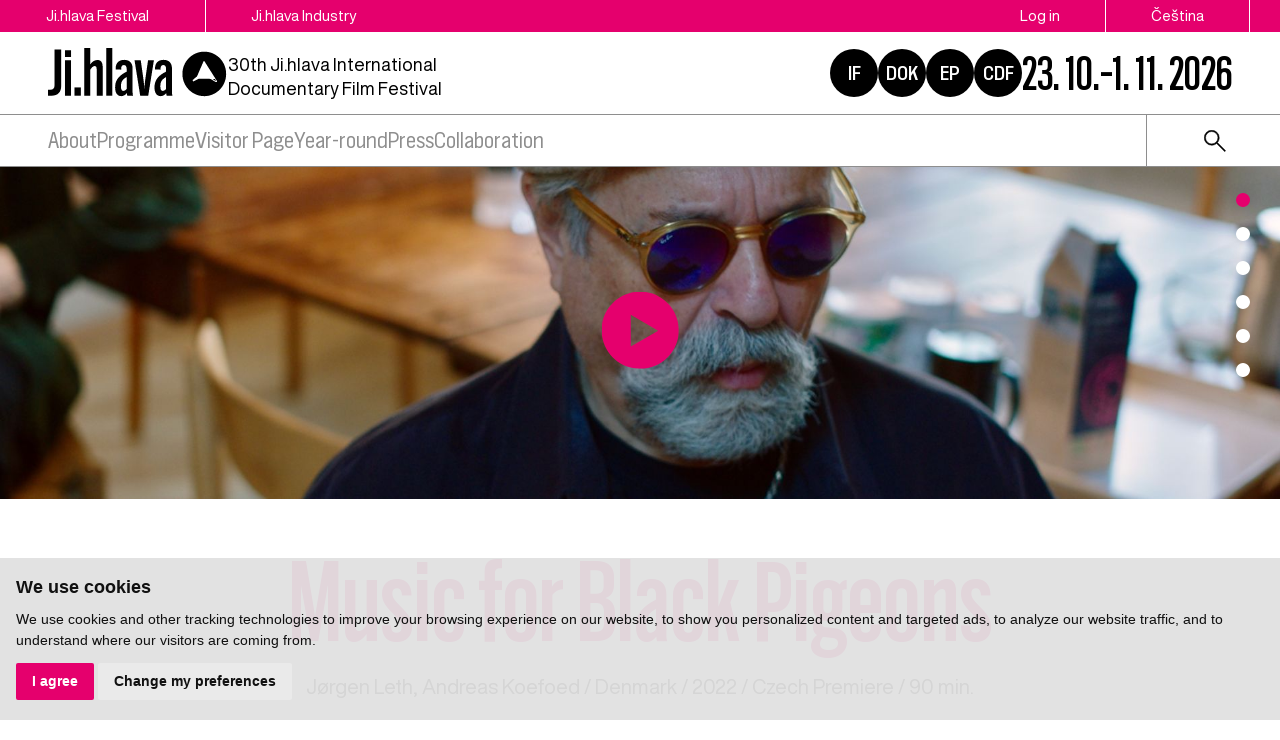

--- FILE ---
content_type: text/html; charset=UTF-8
request_url: https://www.ji-hlava.com/filmy/hudba-pro-cerne-holuby
body_size: 8170
content:
<!DOCTYPE html>
<html lang="en">

<head>
    <!-- Google Tag Manager -->
    <script cookie-consent="tracking">
        (function (w, d, s, l, i) {
        w[l] = w[l] || [];
        w[l].push({'gtm.start':
        new Date().getTime(), event: 'gtm.js'});
        var f = d.getElementsByTagName(s)[0],
        j = d.createElement(s), dl = l != 'dataLayer' ? '&l=' + l : '';
        j.async = true;
        j.src =
        'https://www.googletagmanager.com/gtm.js?id=' + i + dl;
        f.parentNode.insertBefore(j, f);
        })(window, document, 'script', 'dataLayer', 'GTM-5QKQC9N');
        </script>
        <!-- End Google Tag Manager -->

        <meta charset="utf-8">
        <meta name="robots" content="index,follow">        <link rel="canonical" href="https://www.ji-hlava.cz/filmy/hudba-pro-cerne-holuby">
        <meta name="author" content="S2 STUDIO s.r.o. - INTERNETOVÉ SLUŽBY, GRAFIKA, VÝROBA REKLAMY, MARKETING, https://www.s2studio.cz, info(at)s2studio.cz">
        <meta name="viewport" content="width=device-width, initial-scale=1.0">

        <meta name="keywords" content="Music for Black Pigeons" lang="en">
        <meta name="description" content="Music for Black Pigeons" lang="en">

        <meta property="og:title" content="Ji.hlava IDFF | Music for Black Pigeons" />
        <meta property="og:description" content="Music for Black Pigeons" /><meta property="og:image" content="https://www.ji-hlava.cz/media/images/films/837047-1162540.jpg?v=" />
                <meta property="og:image:width" content="2048" />
                <meta property="og:image:height" content="859" />
        <meta property="og:url" content="https://www.ji-hlava.com/filmy/hudba-pro-cerne-holuby">

        <title>Music for Black Pigeons | Ji.hlava IDFF</title>

        <noscript id="deferred-styles">
            <link rel="stylesheet" href="/templates/css/print.css" media="print">
            <link rel="stylesheet" href="/templates/css/slick.min.css">
            <link rel="stylesheet" href="/templates/css/tiny-slider.css">
            <link rel="stylesheet" href="/templates/css/alertify.core.css">
            <link rel="stylesheet" href="/templates/css/alertify.default.css">
            <link rel="stylesheet" href="/templates/css/magnific-popup.css">
            <link rel="stylesheet" href="/templates/css/chosen.min.css">
            <link rel="stylesheet" href="/templates/css/uniform.default.css">
        </noscript>

        <script src="/includes/jquery-3.2.1.min.js"></script>

        <link rel="stylesheet" href="/templates/css/perfect-scrollbar.css">

        <link rel="apple-touch-icon" sizes="180x180" href="/apple-touch-icon.png">
        <link rel="icon" type="image/png" sizes="32x32" href="/favicon-32x32.png">
        <link rel="icon" type="image/png" sizes="16x16" href="/favicon-16x16.png">
        <link rel="manifest" href="/site.webmanifest">
        <link rel="mask-icon" href="/safari-pinned-tab.svg" color="#e5006d">
        <meta name="msapplication-TileColor" content="#e5006d">
        <meta name="theme-color" content="#e5006d">

        
        <link rel="stylesheet" href="/templates/css/style.css?v=2.96"><link rel="stylesheet" href="/templates/css/new.css?v=1.45"><link rel="stylesheet" href="/templates/css/diff_clr.css?v=1">        <script src='https://www.google.com/recaptcha/api.js'></script>
        <script type="application/ld+json">
            {
                "@context": "http://schema.org",
                "@type": "WebPage",
                "breadcrumb": 
            {
            "@context": "http://schema.org",
            "@type": "BreadcrumbList",
            "itemListElement":
            [
             {
            "@type": "ListItem",
            "position": 1,
            "item":
            {
             "@id": "https://www.ji-hlava.cz",
             "name": "Úvod"
             }
           }
           
          ,{
            "@type": "ListItem",
            "position": 2,
            "item":
            {
             "@id": "/filmy/hudba-pro-cerne-holuby",
             "name": "Music for Black Pigeons"
             }
           }
           
            ]
           }
            ,
                "url": "https://www.ji-hlava.cz/filmy/hudba-pro-cerne-holuby",
                "name": "Music for Black Pigeons",
                "lastReviewed":"2022-12-06T17:55:23+01:00",
                    "image":{
                        "@context": "http://schema.org",
                        "@type": "ImageObject",
                        "contentUrl": "https://www.ji-hlava.cz/media/images/films/837047-1162540.jpg",
                        "dateModified": "2022-12-06T17:55:23+01:00",
                        "name": "Music for Black Pigeons",
                        "thumbnail":{
                                    "@context": "http://schema.org",
                                    "@type": "ImageObject",
                                    "contentUrl": "https://www.ji-hlava.cz/media/thumbs/films/thumb_300x300_837047-1162540.jpg?v=1670345723",
                                    "dateModified": "2022-12-06T17:55:23+01:00"
                                  }
                      },
                     "description": ""
            }

                    </script>
        <script  cookie-consent="tracking">
            $.getScript('https://www.googletagmanager.com/gtag/js?id=G-PSXWGRW6MX');
            window.dataLayer = window.dataLayer || [];
            function gtag() {
                dataLayer.push(arguments);
            }
            gtag('js', new Date());
            gtag('config', 'UA-25276320-2');
            gtag('config', 'G-PSXWGRW6MX');
        </script>
</head>

<body class="section_films">
    <header><div class="top"><div class="limited"><div class="buttons left"><a href="/">Ji.hlava Festival</a><a href="/ji-hlava-industry">Ji.hlava Industry</a></div><div class="buttons right"><a href="/personal">Log in</a><a href="http://www.ji-hlava.cz/filmy/hudba-pro-cerne-holuby?version=classic" title="cs">Čeština</a><span class="active">English</span></div></div></div><div class="bottom"><div class="limited"><div class="left"><a href="/en" title="Ji.hlava IDFF" class="logo"><svg xmlns="http://www.w3.org/2000/svg" viewBox="0 0 234.38 64.04">
<g id="circ">
<path d="M217.35,39.57l-3.14-0.02l3.14,2.07c0,0,0.81,0.7,1.23,0.43s-0.86-2.02-0.86-2.02L217.35,39.57z"/>
<path d="M231.89,30.68C230.52,15,216.7,3.4,201.02,4.77s-27.28,15.2-25.91,30.88s15.2,27.28,30.88,25.91S233.26,46.36,231.89,30.68z M219.67,43.39c-0.84,0.52-2.1-0.29-2.1-0.29l-6.03-3.55l-15.47-0.08l-6.8,3.41l-1.09-1.7l5.87-4.84L202.59,17c0.05-0.12,0.13-0.21,0.23-0.28c0.25-0.16,0.57-0.13,0.78,0.08l0,0l0.14,0.22l13.49,20.96l2.64,4.08C219.86,42.06,220.34,42.96,219.67,43.39z"/>
</g>
<g>
<path id="Path_66" d="M0,53.48h2.88c4.11,0,5.6-1.87,5.6-5.71V1.84h8.67V48.7c0,7.66-4.04,12.41-12.44,12.41H0V53.48z"/>
<path id="Path_67" d="M22.1,2.73h7.89v8.82H22.1V2.73z M22.1,15.81h7.85V61.1H22.1V15.81z"/>
<rect x="34.47" y="50.49" width="8.29" height="10.61"/>
<path id="Path_68" d="M47.3,0h7.81v20.89c2.39-3.25,5.41-5.57,9.3-5.57c4.37,0,6.76,3.07,6.76,8.75V61.1h-7.8v-34c0-2.54-0.82-4-2.51-4c-2.13,0-3.96,1.8-5.75,4.64V61.1H47.3V0z"/>
<rect x="75.86" y="0" width="7.85" height="61.1"/>
<path id="Path_69" d="M87.38,50.68c0-8.94,4.04-13.9,11.1-18.24l3.96-2.2v-3.18c0-3.4-1.05-5.23-3.66-5.23c-2.35,0-3.55,1.61-3.55,4.63v1.27l-7.17-0.22v-1.31c0-6.61,3.81-11.02,11.18-11.02c7.32,0,10.91,4.41,10.91,11.25v29.86c-0.04,1.62,0.15,3.24,0.56,4.82h-7.48c-0.35-1.1-0.55-2.24-0.6-3.4c-1.62,2.37-4.27,3.84-7.14,3.96C90.44,61.66,87.38,57.7,87.38,50.68 M98.1,54.97c1.57,0,3.03-0.86,4.41-2.65V37.19l-2.36,1.38c-3.48,2.28-5.2,5.2-5.2,10.2C94.96,52.91,95.86,54.97,98.1,54.97"/>
<path id="Path_70" d="M112.69,15.81h8.08l3.88,26.91c0.31,2.95,0.6,5.94,0.82,9h0.04c0.22-3.07,0.48-6.02,0.82-8.97l3.92-26.94h7.63l-7.37,45.33h-10.46L112.69,15.81z"/>
<path id="Path_71" d="M138.68,50.68c0-8.94,4.04-13.9,11.1-18.24l3.96-2.2v-3.18c0-3.4-1.05-5.23-3.66-5.23c-2.36,0-3.55,1.61-3.55,4.63v1.27l-7.17-0.22v-1.31c0-6.61,3.81-11.02,11.18-11.02c7.32,0,10.91,4.41,10.91,11.25v29.86c-0.04,1.62,0.15,3.24,0.56,4.82h-7.47c-0.35-1.1-0.55-2.24-0.6-3.4c-1.62,2.37-4.27,3.84-7.14,3.96C141.74,61.66,138.68,57.7,138.68,50.68 M149.4,54.97c1.57,0,3.03-0.86,4.41-2.65V37.19l-2.36,1.38c-3.48,2.28-5.2,5.2-5.2,10.2C146.26,52.91,147.16,54.97,149.4,54.97"/>
</g>
</svg></a><p class="txt">30th&nbsp;Ji.hlava International Documentary Film Festival
</p></div><div class="right"><div class="hrefs"><a href="https://www.inspirationforum.com" target="_blank" rel="noopener" title="Inspiration Forum">IF</a><a href="http://www.dokrevue.cz" target="_blank" rel="noopener" title="DOK.REVUE | Czech Documentary Film Review">DOK</a><a href="/emerging-producers" target="_blank" title="Emerging producers">EP</a><a href="http://www.c-d-f.cz" target="_blank" rel="noopener" title="CDF | Center for Documentary Film">CDF</a></div><div class="date">23. 10.–1. 11. 2026</div><button class="menu_btn"><span></span><span></span><span></span></button></div></div></div><div class="menu"><div class="limited"><ul><li  class="menu_item_first "><a title="" href="/about-jihlava" >About</a><ul><li  class="menu_item_first "><a title="" href="/o-nas" >About us</a></li><li  class="menu_item "><a title="" href="/kontakt" >Contact</a></li><li  class="menu_item "><a title="" href="/eko" >Sustainability</a></li><li  class="menu_item "><a title="" href="/doc-alliance" >Doc Alliance</a></li><li  class="menu_item "><a title="" href="/ochrana-prav-ditete" >Child protection</a></li><li  class="menu_item "><a title="" href="/zasady-zpracovani-osobnich-udaju" >GDPR</a></li><li  class="menu_item_last "><a title="" href="/kodex-chovani" >Code of Conduct</a></li></ul></li><li  class="menu_item "><a title="" href="/program" >Programme</a><ul><li  class="menu_item_first "><a title="" href="/prihlaseni-filmu" >Film submissions</a></li><li  class="menu_item "><a title="" href="/filmy" >Films</a></li><li  class="menu_item "><a title="" href="/programove-sekce" >Sections</a></li><li  class="menu_item "><a title="" href="/porotci" >Jurors</a></li><li  class="menu_item "><a title="" href="https://www.inspirationforum.com/" target="_blank">Inspiration Forum</a></li><li  class="menu_item "><a title="" href="/vibes" >Vibes</a></li><li  class="menu_item_last "><a title="" href="/detem" >Ji.hlava for Kids</a></li></ul></li><li  class="menu_item "><a title="" href="https://vp.eventival.com/jidff/2026" target="_blank">Visitor Page</a></li><li  class="menu_item "><a title="" href="/aktivity-mfdf-ji-hlava" >Year-round</a><ul><li  class="menu_item_first "><a title="" href="/echoes" >Echoes of Ji.hlava in the world</a></li><li  class="menu_item "><a title="" href="https://www.inspirationforum.com/podcast" target="_blank">Screenshot IF</a></li><li  class="menu_item "><a title="" href="https://www.inspirationforum.com/iflab" target="_blank">IF Lab</a></li><li  class="menu_item "><a title="" href="https://www.c-d-f.cz/" target="_blank">CDF</a></li><li  class="menu_item_last "><a title="" href="/publikacni-cinnost" >Publishing Activities</a></li></ul></li><li  class="menu_item "><a title="" href="/press" >Press</a><ul><li  class="menu_item_first "><a title="" href="/tiskove-zpravy" >Press releases</a></li><li  class="menu_item "><a title="" href="/akreditace-press" >Press accreditations</a></li><li  class="menu_item "><a title="" href="/cenarespektu" >Respekt award</a></li><li  class="menu_item "><a title="" href="/media-a-dokument" >Media and documentary</a></li><li  class="menu_item "><a title="" href="/fotogalerie/fotogalerie" >Photo</a></li><li  class="menu_item "><a title="" href="/videogalerie/videogalerie" >Video</a></li><li  class="menu_item "><a title="" href="/medialni-ohlasy" >Media outcomes</a></li><li  class="menu_item_last "><a title="" href="/downloads" >Downloads</a></li></ul></li><li  class="menu_item_last "><a title="" href="/spoluprace" >Collaboration</a><ul><li  class="menu_item_first "><a title="" href="/partners" >Partners</a></li><li  class="menu_item_last "><a title="" href="/patronage" >Patronage</a></li></ul></li></ul><div class="right"><form class="search" action="/search" method="get"><button type="button"><img src="/images/icon_search.svg" alt="ikona lupa"></button><div class="wrp"><input type="text" id="s" name="s" value=""><button type="submit" class="btn">search</button></div></form></div></div></div></header><div class="res_menu"><div class="buttons"><a href="/personal">Log in</a><a href="http://www.ji-hlava.cz/filmy/hudba-pro-cerne-holuby?version=classic" title="cs">Čeština</a><span class="active">English</span><form class="search" action="/search" method="get"><button type="button"><img src="/images/icon_search.svg" alt="ikona lupa"></button><div class="wrp"><input type="text" id="s" name="s" value=""><button type="submit" class="btn">search</button></div></form></div><ul><li  class="menu_item_first "><a title="" href="/about-jihlava" >About</a><ul><li  class="menu_item_first "><a title="" href="/o-nas" >About us</a></li><li  class="menu_item "><a title="" href="/kontakt" >Contact</a></li><li  class="menu_item "><a title="" href="/eko" >Sustainability</a></li><li  class="menu_item "><a title="" href="/doc-alliance" >Doc Alliance</a></li><li  class="menu_item "><a title="" href="/ochrana-prav-ditete" >Child protection</a></li><li  class="menu_item "><a title="" href="/zasady-zpracovani-osobnich-udaju" >GDPR</a></li><li  class="menu_item_last "><a title="" href="/kodex-chovani" >Code of Conduct</a></li></ul></li><li  class="menu_item "><a title="" href="/program" >Programme</a><ul><li  class="menu_item_first "><a title="" href="/prihlaseni-filmu" >Film submissions</a></li><li  class="menu_item "><a title="" href="/filmy" >Films</a></li><li  class="menu_item "><a title="" href="/programove-sekce" >Sections</a></li><li  class="menu_item "><a title="" href="/porotci" >Jurors</a></li><li  class="menu_item "><a title="" href="https://www.inspirationforum.com/" target="_blank">Inspiration Forum</a></li><li  class="menu_item "><a title="" href="/vibes" >Vibes</a></li><li  class="menu_item_last "><a title="" href="/detem" >Ji.hlava for Kids</a></li></ul></li><li  class="menu_item "><a title="" href="https://vp.eventival.com/jidff/2026" target="_blank">Visitor Page</a></li><li  class="menu_item "><a title="" href="/aktivity-mfdf-ji-hlava" >Year-round</a><ul><li  class="menu_item_first "><a title="" href="/echoes" >Echoes of Ji.hlava in the world</a></li><li  class="menu_item "><a title="" href="https://www.inspirationforum.com/podcast" target="_blank">Screenshot IF</a></li><li  class="menu_item "><a title="" href="https://www.inspirationforum.com/iflab" target="_blank">IF Lab</a></li><li  class="menu_item "><a title="" href="https://www.c-d-f.cz/" target="_blank">CDF</a></li><li  class="menu_item_last "><a title="" href="/publikacni-cinnost" >Publishing Activities</a></li></ul></li><li  class="menu_item "><a title="" href="/press" >Press</a><ul><li  class="menu_item_first "><a title="" href="/tiskove-zpravy" >Press releases</a></li><li  class="menu_item "><a title="" href="/akreditace-press" >Press accreditations</a></li><li  class="menu_item "><a title="" href="/cenarespektu" >Respekt award</a></li><li  class="menu_item "><a title="" href="/media-a-dokument" >Media and documentary</a></li><li  class="menu_item "><a title="" href="/fotogalerie/fotogalerie" >Photo</a></li><li  class="menu_item "><a title="" href="/videogalerie/videogalerie" >Video</a></li><li  class="menu_item "><a title="" href="/medialni-ohlasy" >Media outcomes</a></li><li  class="menu_item_last "><a title="" href="/downloads" >Downloads</a></li></ul></li><li  class="menu_item_last "><a title="" href="/spoluprace" >Collaboration</a><ul><li  class="menu_item_first "><a title="" href="/partners" >Partners</a></li><li  class="menu_item_last "><a title="" href="/patronage" >Patronage</a></li></ul></li></ul></div><div class="gap"></div><div class="slider sticky"><div class="sliders slider_df"><div class="sld"><picture><source media="(min-width: 681px)" srcset="/media/thumbs/films/thumb_1900x500_837047-1162540.jpg?v=" alt="Music for Black Pigeons"><source media="(max-width: 680px)" srcset="/media/thumbs/films/thumb_680x400_837047-1162540.jpg?v=" alt="Music for Black Pigeons"><img src="/media/thumbs/films/thumb_1900x500_837047-1162540.jpg?v=" alt="Music for Black Pigeons"></picture><a href='javascript:void(0)' data-frame='<iframe width="560" height="315" src="https://www.youtube.com/embed/XjLDaSzfgTs" frameborder="0" allow="autoplay; encrypted-media" allowfullscreen></iframe>' class='modalvid'><img src="/images/play_y2.svg?v=2" alt="play" class="play"></a></div><div class="sld"><a href="/media/thumbs/films/thumb_1600x1600_837047-1162540.jpg?v=" class="nahled" title="Music for Black Pigeons" data-autor=""><picture><source media="(min-width: 681px)" srcset="/media/thumbs/films/thumb_1900x500_837047-1162540.jpg?v=" alt="Music for Black Pigeons"><source media="(max-width: 680px)" srcset="/media/thumbs/films/thumb_680x400_837047-1162540.jpg?v=" alt="Music for Black Pigeons"><img src="/media/thumbs/films/thumb_1900x500_837047-1162540.jpg?v=" alt="Music for Black Pigeons"></picture></a></div><div class="sld"><a href="/media/thumbs/films/thumb_1600x1600_837047-1162541.jpg?v=" class="nahled" title="Music for Black Pigeons" data-autor=""><picture><source media="(min-width: 681px)" srcset="/media/thumbs/films/thumb_1900x500_837047-1162541.jpg?v=" alt="Music for Black Pigeons"><source media="(max-width: 680px)" srcset="/media/thumbs/films/thumb_680x400_837047-1162541.jpg?v=" alt="Music for Black Pigeons"><img src="/media/thumbs/films/thumb_1900x500_837047-1162541.jpg?v=" alt="Music for Black Pigeons"></picture></a></div><div class="sld"><a href="/media/thumbs/films/thumb_1600x1600_837047-1162542.jpg?v=" class="nahled" title="Music for Black Pigeons" data-autor=""><picture><source media="(min-width: 681px)" srcset="/media/thumbs/films/thumb_1900x500_837047-1162542.jpg?v=" alt="Music for Black Pigeons"><source media="(max-width: 680px)" srcset="/media/thumbs/films/thumb_680x400_837047-1162542.jpg?v=" alt="Music for Black Pigeons"><img src="/media/thumbs/films/thumb_1900x500_837047-1162542.jpg?v=" alt="Music for Black Pigeons"></picture></a></div><div class="sld"><a href="/media/thumbs/films/thumb_1600x1600_837047-1162543.jpg?v=" class="nahled" title="Music for Black Pigeons" data-autor=""><picture><source media="(min-width: 681px)" srcset="/media/thumbs/films/thumb_1900x500_837047-1162543.jpg?v=" alt="Music for Black Pigeons"><source media="(max-width: 680px)" srcset="/media/thumbs/films/thumb_680x400_837047-1162543.jpg?v=" alt="Music for Black Pigeons"><img src="/media/thumbs/films/thumb_1900x500_837047-1162543.jpg?v=" alt="Music for Black Pigeons"></picture></a></div><div class="sld"><a href="/media/thumbs/films/thumb_1600x1600_837047-1164408.jpg?v=" class="nahled" title="Music for Black Pigeons" data-autor=""><picture><source media="(min-width: 681px)" srcset="/media/thumbs/films/thumb_1900x500_837047-1164408.jpg?v=" alt="Music for Black Pigeons"><source media="(max-width: 680px)" srcset="/media/thumbs/films/thumb_680x400_837047-1164408.jpg?v=" alt="Music for Black Pigeons"><img src="/media/thumbs/films/thumb_1900x500_837047-1164408.jpg?v=" alt="Music for Black Pigeons"></picture></a></div></div></div><main class="films"><div class="top_perex with_h1 limited no_bb mb_0 full"><h1>Music for Black Pigeons</h1><p class="subh1 mid">Jørgen Leth, Andreas Koefoed&nbsp;/ <a href="/filmy?country=31">Denmark</a>&nbsp;/ 2022&nbsp;/ Czech Premiere&nbsp;/ 90 min.</p></div><hr><div class="text_grid noscrns"><div class="txt"><h2>synopsis</h2>The film poses existential questions to influential jazz players, the likes of which include Bill Frisell, Lee Konitz, and Midori Takada. What does it mean to play music, and what does it mean to listen? How does it feel to spend a lifetime trying to express something through sound? The characters wake up, rehearse, record, play, and talk about music. They listen. And they keep themselves open to encountering something greater than themselves. For the last 14 years, filmmakers have followed Danish author and guitarist Jakob Bro around, documenting his encounters with larger-than-life, eccentric personalities of all generations and ethnic backgrounds. In the end, questions raised are answered by music itself in a poetic and invigorating fashion.<h2>biography</h2>Filmmaker and writer J&oslash;rgen Leth (* 1937) has been one of the most important creators in Danish cinema since the 1960s. Andreas Koefoed (* 1979) graduated in sociology and documentary direction. He has long been producing films in Africa, the Middle East, and Asia, and throughout his work he tends to focus on universal stories about human existence.<h2>film details</h2><table><tr><td>director: </td><td>Jørgen Leth, Andreas Koefoed</td></tr><tr><td>producer: </td><td>Emile Hertling Péronard</td></tr><tr><td>script: </td><td>Jørgen Leth, Andreas Koefoed, Adam Nielsen</td></tr><tr><td>photography: </td><td>Adam Jandrup</td></tr><tr><td>editing: </td><td>Adam Nielsen</td></tr></table><h2>contact</h2><div>Emile Hertling Péronard</div>
<div>Ánorâk FIlm Denmark ApS</div>
<div>Wildersgade 32, 3.</div>
<div>Copenhagen K / Denmark</div>
<div>+45 26799654 / emile@emileperonard.dk</div></div><div class="side_mid sides"><h2>Film at festival</h2><table><tr><td>premiere type:</td><td>Czech Premiere</td></tr><tr><td>festival edition:</td><td>2022</td></tr><tr><td>section:</td><td><a href="/programove-sekce/zkouska-siren">Siren Test</a></td></tr><tr><td>language:</td><td>Japanese, English, Danish</td></tr><tr><td>subtitles:</td><td>English</td></tr><tr><td>colour:</td><td>Colour</td></tr></table></div><div class="side_bottom sides bb"><h2>Info</h2><table><tr><td>director:</td><td>Jørgen Leth, Andreas Koefoed</td></tr><tr><td>original title:</td><td>Music for Black Pigeons</td></tr><tr><td>country:</td><td><a href="/filmy?country=31">Denmark</a></td></tr><tr><td>year:</td><td>2022</td></tr><tr><td>running time:</td><td>90 min.</td></tr></table></div><div class="side_bottom_sec sides"><h2>Section</h2><div class="tags"><a href="/programove-sekce/zkouska-siren">Siren Test</a></div></div></div></main><hr><div class="partners_wrap"><div class="limited"><h2>Festival partners</h2><div class="partners"><div class="sld"><a target="_blank" href = "https://www.mkcr.cz/" title = "Ministerstvo kultury" class = "actual_item"><img src = "/media/thumbs/partners/thumb_220x65_ministerstvo-kultury_3.png?v=1539899561" title = "Ministerstvo kultury" alt = "Ministerstvo kultury" width="135" height="42"></a></div><div class="sld"><a target="_blank" href = "https://fondkinematografie.cz/" title = "Fond kinematografie" class = "actual_item"><img src = "/media/thumbs/partners/thumb_220x65_fond-kinematografie_4.png?v=1737371309" title = "Fond kinematografie" alt = "Fond kinematografie" width="100" height="56"></a></div><div class="sld"><a target="_blank" href = "https://www.jihlava.cz/" title = "Město Jihlava" class = "actual_item"><img src = "/media/thumbs/partners/thumb_220x65_mesto-jihlava.png?v=1633526167" title = "Město Jihlava" alt = "Město Jihlava" width="130" height="65"></a></div><div class="sld"><a target="_blank" href = "https://www.kr-vysocina.cz/" title = "Kraj Vysočina" class = "actual_item"><img src = "/media/thumbs/partners/thumb_220x65_kraj-vysocina_3.png?v=1536824775" title = "Kraj Vysočina" alt = "Kraj Vysočina" width="110" height="36"></a></div><div class="sld"><a target="_blank" href = "https://www.creative-europe-media.eu/" title = "Creative Europe Media" class = "actual_item"><img src = "/media/thumbs/partners/thumb_220x65_creative-europe-media_2.png?v=1695032864" title = "Creative Europe Media" alt = "Creative Europe Media" width="188" height="65"></a></div><div class="sld"><a target="_blank" href = "https://www.ceskatelevize.cz/" title = "Česká televize" class = "actual_item"><img src = "/media/thumbs/partners/thumb_220x65_ceska-televize.png?v=1536824966" title = "Česká televize" alt = "Česká televize" width="188" height="27"></a></div><div class="sld"><a target="_blank" href = "https://www.rozhlas.cz/portal/portal/" title = "Český rozhlas" class = "actual_item"><img src = "/media/thumbs/partners/thumb_220x65_cesky-rozhlas.png?v=1705317007" title = "Český rozhlas" alt = "Český rozhlas" width="220" height="32"></a></div><div class="sld"><a target="_blank" href = "https://www.aktualne.cz/" title = "Aktuálně.cz" class = "actual_item"><img src = "/media/thumbs/partners/thumb_220x65_aktualne-cz.png?v=1537890619" title = "Aktuálně.cz" alt = "Aktuálně.cz" width="196" height="65"></a></div><div class="sld"><a target="_blank" href = "https://www.respekt.cz/" title = "Respekt" class = "actual_item"><img src = "/media/thumbs/partners/thumb_220x65_respekt.png?v=1536825319" title = "Respekt" alt = "Respekt" width="216" height="65"></a></div><div class="sld"><a target="_blank" href = "https://dafilms.cz/" title = "Dafilms" class = "actual_item"><img src = "/media/thumbs/partners/thumb_220x65_dafilms.png?v=1695203225" title = "Dafilms" alt = "Dafilms" width="65" height="65"></a></div></div></div></div><div class="panel_nl"><div class="limited"><div class="nl"><h2>Newsletter</h2><form action="/filmy/hudba-pro-cerne-holuby" method="post"><input type="hidden" name="send_newsletter" value="1"><div class="wrp"><div class="inpt_wrp"><input type="text" id="email" name="email" value="" placeholder="e-mail"><button type="submit" title="send"><img src="/images/arrow2.svg" alt = "ikona šipka"></button></div><select name="category"><option value="">Select category</option><option value="visitor" >visitor</option><option value="professional" >professional</option></select></div><div class="t"><input type="checkbox" id="approval" name="approval" value="1"><p>I&nbsp;confirm that I&nbsp;agree&nbsp;with Principles Relating to Personal Data Processing&nbsp;for Ji.hlava IDFF. More info&nbsp;<a href="zasady-zpracovani-osobnich-udaju">here</a>.</p>
</div></form></div><div class="time"><h2>Days until the festival</h2><p id="animated-number" data-num="275">0</p></div><div class="social"><h2>Follow us</h2><p><a href="https://www.facebook.com/MFDFjihlava/"><img alt="logo Facebook" src="/media/editor/logo_fb.svg" style="height:36px; width:36px" /></a><a href="https://www.instagram.com/jihlava_idff/"><img alt="logo Instagram" src="/media/editor/logo_ig.svg" style="height:36px; width:36px" /></a><a href="http://www.youtube.com/user/JihlavaIDFF"><img alt="logo Youtube" src="/media/editor/logo_yt.svg" style="height:36px; width:36px" /></a><a href="https://twitter.com/jihlava_idff"><img alt="logo X" src="/media/editor/logo_x.svg" style="height:36px; width:36px" /></a><a href="https://www.tiktok.com/@mfdf_jihlava"><img alt="logo Tiktok" src="/media/editor/logo_tt.svg" style="height:36px; width:36px" /></a></p>
</div></div></div><footer><div class="limited"><div class="logo_w"><a href="/en" title="Ji.hlava IDFF" class="logo"><img src="/images/logo_v2_inv.svg" alt="Ji.hlava IDFF" title="Ji.hlava IDFF"></a><p>DOC.DREAM​<br />
Karlovo náměstí 285/19<br />
120 00 Praha 2</p>

<p><a href="mailto:info@ji-hlava.cz">info@ji-hlava.cz</a></p>
<div class="hrefs"><a href="http://www.dokrevue.cz" target="_blank" rel="noopener" title="DOK.REVUE | Czech Documentary Film Review">DOK</a><a href="http://www.c-d-f.cz" target="_blank" rel="noopener" title="CDF | Center for Documentary Film">CDF</a><a href="/emerging-producers" target="_blank" title="Emerging producers">EP</a><a href="https://www.inspirationforum.com" target="_blank" rel="noopener" title="Inspiration Forum">IF</a></div></div><div class="menu"><ul><li  class="menu_item_first "><a title="" href="/about-jihlava" >About</a></li><li  class="menu_item "><a title="" href="/aktivity-mfdf-ji-hlava" >Year-round activities</a></li><li  class="menu_item "><a title="" href="/festival" >Festival</a></li><li  class="menu_item "><a title="" href="/ji-hlava-industry" >Industry</a></li><li  class="menu_item_last "><a title="" href="/press" >Press</a></li></ul></div><div class="menu_secondary"><ul><li  class="menu_item_first "><a title="" href="/o-nas" >About us</a></li><li  class="menu_item "><a title="" href="/kontakt" >Contact</a></li><li  class="menu_item "><a title="" href="/partners" >Partnership</a></li><li  class="menu_item "><a title="" href="/programove-sekce" >Programme sections</a></li><li  class="menu_item "><a title="" href="/prihlaseni-filmu" >Film submissions</a></li><li  class="menu_item "><a title="" href="/zasady-zpracovani-osobnich-udaju" >GDPR</a></li><li  class="menu_item "><a title="" href="/eko" >Sustainable Ji.hlava</a></li><li  class="menu_item_last "><a title="" href="/ubytovani-navstevnici" >Accommodation</a></li></ul></div><div class="copy"><p>All rights reserved. DOC.DREAM services s. r. o.</p>

<p>Find Principles Relating to Personal Data Processing&nbsp;for Ji.hlava IDFF&nbsp;<a href="/zasady-zpracovani-osobnich-udaju" target="_blank">here</a>.</p>
</div></div></footer><!-- Cookie Consent by https://www.FreePrivacyPolicy.com -->
            <script type="text/javascript" src="/includes/cookie-consent.js" charset="UTF-8"></script>
            <script type="text/javascript" charset="UTF-8">
                document.addEventListener('DOMContentLoaded', function () {
                    cookieconsent.run({"notice_banner_type":"simple","consent_type":"express","palette":"light","language":"en","page_load_consent_levels":["strictly-necessary"],"notice_banner_reject_button_hide":false,"preferences_center_close_button_hide":false,"website_name":"Ji.hlava IDFF","website_privacy_policy_url":"https://www.ji-hlava.cz/media/editor/files/gdpr/zzou_en.pdf"});
                });
            </script>
            <noscript>Cookie Consent by <a href="https://www.freeprivacypolicy.com/free-privacy-policy-generator/" rel="nofollow noopener">Free Privacy Policy website</a></noscript>
            <!-- End Cookie Consent --><div class="videomodal">  <div class="framewrap">      <div class="frame"></div>      <div class="panel">          <a href="javascript:void(0)" class="close">close</a>          <div class="clear"></div>      </div>  </div></div><div id="zavrittxt" class="hidden">close</div><div id="txtprev" class="hidden">předchozí</div><div id="txtnext" class="hidden">další</div><div id="stahnout" class="hidden">stáhnout</div><div class="modals modal"></div><script>     var mobile = 0;     var confirm = "Opravdu chcete smazat Váš účet?";   </script>
    <script>
        var baseRSPath = "";

        var loadDeferredStyles = function() {
            var addStylesNode = document.getElementById("deferred-styles");
            var replacement = document.createElement("div");
            replacement.innerHTML = addStylesNode.textContent;
            document.body.appendChild(replacement)
            addStylesNode.parentElement.removeChild(addStylesNode);
        };
        try {
            var raf = requestAnimationFrame || mozRequestAnimationFrame ||
                webkitRequestAnimationFrame || msRequestAnimationFrame;
        } catch (e) {
            console.log(e);
        }
        if (raf)
            raf(function() {
                window.setTimeout(loadDeferredStyles, 0);
            });
        else
            window.addEventListener('load', loadDeferredStyles);
    </script>

    <script src="/includes/slick.min.js"></script>
    <script src="/includes/jquery.dotdotdot.min.js"></script>
    <script src="/includes/jquery.magnific-popup.min.js"></script>
    <script src="/includes/ready.min.js?v=3.38"></script>
    <script src="/includes/perfect-scrollbar.min.js"></script>
    <script src="/includes/scrollreveal.min.js"></script>
    <script src="/includes/chosen.jquery.min.js"></script>
    <script src="/includes/jquery.uniform.js"></script>
    <script src="/includes/jquery.unveil.js"></script>
    <script src="/includes/dragscroll.js"></script>
    <script src="/includes/masonry.pkgd.min.js"></script>
    <script type="text/javascript" src="/includes/ckeditor/ckeditor.js"></script>
    <script src="/includes/tiny-slider.js"></script>
    <script src="/includes/alertify.js"></script>

    <script type="text/javascript">
        CKEDITOR.replaceClass = 'texyla';
    </script>

    <script src="https://maps.googleapis.com/maps/api/js?key=AIzaSyDUKbmiQjpYiDMH8sgWTgFSeecS2aCypRs&callback=initMap" async defer></script>

    <script>
        $(document).on("click", ".cc-nb-okagree, .cc-nb-reject, .cc-cp-foot-save", function() {
            document.cookie = "cookies_agreed2=yes; expires=Tue, 19 Jan 2047 03:14:07 UTC;";
            document.cookie = "cookie_consent_user_accepted=false; expires=Tue, 19 Jan 2047 03:14:07 UTC;";
        });
    </script>
    <script type="text/plain" cookie-consent="functionality">document.cookie = "cookies_functionality=yes; expires=Tue, 19 Jan 2047 03:14:07 UTC;";</script>
    <script type="text/plain" cookie-consent="tracking">document.cookie = "cookies_tracking=yes; expires=Tue, 19 Jan 2047 03:14:07 UTC;";</script>
    <script type="text/plain" cookie-consent="targeting">document.cookie = "cookies_targeting=yes; expires=Tue, 19 Jan 2047 03:14:07 UTC;";</script>
    <script>$(document).on("click", ".cc-nb-okagree, .cc-nb-reject, .cc-cp-foot-save", function () {document.cookie = "cookies_temp_hide=20260122090730; expires=Thursday, 22-Jan-2026 09:07:30 CET; path=/"});</script>
    <!-- <script src="https://chat-widget.sensay.io/4801477b-48ce-4570-9e5d-6ed8bae40248/embed-script.js" defer></script>-->
</body>

</html>

--- FILE ---
content_type: application/javascript
request_url: https://www.ji-hlava.com/includes/slick.min.js
body_size: 11000
content:
/*
 _ _      _       _
 ___| (_) ___| | __  (_)___
 / __| | |/ __| |/ /  | / __|
 \__ \ | | (__|   < _ | \__ \
 |___/_|_|\___|_|\_(_)/ |___/
 |__/

 Version: 1.9.0
 Author: Ken Wheeler
 Website: http://kenwheeler.github.io
 Docs: http://kenwheeler.github.io/slick
 Repo: http://github.com/kenwheeler/slick
 Issues: http://github.com/kenwheeler/slick/issues

 */
(function(i){"use strict"; "function" == typeof define && define.amd?define(["jquery"], i):"undefined" != typeof exports?module.exports = i(require("jquery")):i(jQuery)})(function(i){"use strict"; var e = window.Slick || {}; e = function(){function e(e, o){var s, n = this; n.defaults = {accessibility:!0, adaptiveHeight:!1, appendArrows:i(e), appendDots:i(e), arrows:!0, asNavFor:null, prevArrow:'<button class="slick-prev" aria-label="Previous" type="button"><img src="/images/slider_arrows_left.svg" alt="←"></button>', nextArrow:'<button class="slick-next" aria-label="Next" type="button"><img src="/images/slider_arrows_right.svg" alt="→"></button>', autoplay:!1, autoplaySpeed:3e3, centerMode:!1, centerPadding:"50px", cssEase:"ease", customPaging:function(e, t){return i('<button type="button" />').text(t + 1)}, dots:!1, dotsClass:"slick-dots", draggable:!0, easing:"linear", edgeFriction:.35, fade:!1, focusOnSelect:!1, focusOnChange:!1, infinite:!0, initialSlide:0, lazyLoad:"ondemand", mobileFirst:!1, pauseOnHover:!0, pauseOnFocus:!0, pauseOnDotsHover:!1, respondTo:"window", responsive:null, rows:1, rtl:!1, slide:"", slidesPerRow:1, slidesToShow:1, slidesToScroll:1, speed:500, swipe:!0, swipeToSlide:!1, touchMove:!0, touchThreshold:5, useCSS:!0, useTransform:!0, variableWidth:!1, vertical:!1, verticalSwiping:!1, waitForAnimate:!0, zIndex:1e3}, n.initials = {animating:!1, dragging:!1, autoPlayTimer:null, currentDirection:0, currentLeft:null, currentSlide:0, direction:1, $dots:null, listWidth:null, listHeight:null, loadIndex:0, $nextArrow:null, $prevArrow:null, scrolling:!1, slideCount:null, slideWidth:null, $slideTrack:null, $slides:null, sliding:!1, slideOffset:0, swipeLeft:null, swiping:!1, $list:null, touchObject:{}, transformsEnabled:!1, unslicked:!1}, i.extend(n, n.initials), n.activeBreakpoint = null, n.animType = null, n.animProp = null, n.breakpoints = [], n.breakpointSettings = [], n.cssTransitions = !1, n.focussed = !1, n.interrupted = !1, n.hidden = "hidden", n.paused = !0, n.positionProp = null, n.respondTo = null, n.rowCount = 1, n.shouldClick = !0, n.$slider = i(e), n.$slidesCache = null, n.transformType = null, n.transitionType = null, n.visibilityChange = "visibilitychange", n.windowWidth = 0, n.windowTimer = null, s = i(e).data("slick") || {}, n.options = i.extend({}, n.defaults, o, s), n.currentSlide = n.options.initialSlide, n.originalSettings = n.options, "undefined" != typeof document.mozHidden?(n.hidden = "mozHidden", n.visibilityChange = "mozvisibilitychange"):"undefined" != typeof document.webkitHidden && (n.hidden = "webkitHidden", n.visibilityChange = "webkitvisibilitychange"), n.autoPlay = i.proxy(n.autoPlay, n), n.autoPlayClear = i.proxy(n.autoPlayClear, n), n.autoPlayIterator = i.proxy(n.autoPlayIterator, n), n.changeSlide = i.proxy(n.changeSlide, n), n.clickHandler = i.proxy(n.clickHandler, n), n.selectHandler = i.proxy(n.selectHandler, n), n.setPosition = i.proxy(n.setPosition, n), n.swipeHandler = i.proxy(n.swipeHandler, n), n.dragHandler = i.proxy(n.dragHandler, n), n.keyHandler = i.proxy(n.keyHandler, n), n.instanceUid = t++, n.htmlExpr = /^(?:\s*(<[\w\W]+>)[^>]*)$/, n.registerBreakpoints(), n.init(!0)}var t = 0; return e}(), e.prototype.activateADA = function(){var i = this; i.$slideTrack.find(".slick-active").attr({"aria-hidden":"false"}).find("a, input, button, select").attr({tabindex:"0"})}, e.prototype.addSlide = e.prototype.slickAdd = function(e, t, o){var s = this; if ("boolean" == typeof t)o = t, t = null; else if (t < 0 || t >= s.slideCount)return!1; s.unload(), "number" == typeof t?0 === t && 0 === s.$slides.length?i(e).appendTo(s.$slideTrack):o?i(e).insertBefore(s.$slides.eq(t)):i(e).insertAfter(s.$slides.eq(t)):o === !0?i(e).prependTo(s.$slideTrack):i(e).appendTo(s.$slideTrack), s.$slides = s.$slideTrack.children(this.options.slide), s.$slideTrack.children(this.options.slide).detach(), s.$slideTrack.append(s.$slides), s.$slides.each(function(e, t){i(t).attr("data-slick-index", e)}), s.$slidesCache = s.$slides, s.reinit()}, e.prototype.animateHeight = function(){var i = this; if (1 === i.options.slidesToShow && i.options.adaptiveHeight === !0 && i.options.vertical === !1){var e = i.$slides.eq(i.currentSlide).outerHeight(!0); i.$list.animate({height:e}, i.options.speed)}}, e.prototype.animateSlide = function(e, t){var o = {}, s = this; s.animateHeight(), s.options.rtl === !0 && s.options.vertical === !1 && (e = - e), s.transformsEnabled === !1?s.options.vertical === !1?s.$slideTrack.animate({left:e}, s.options.speed, s.options.easing, t):s.$slideTrack.animate({top:e}, s.options.speed, s.options.easing, t):s.cssTransitions === !1?(s.options.rtl === !0 && (s.currentLeft = - s.currentLeft), i({animStart:s.currentLeft}).animate({animStart:e}, {duration:s.options.speed, easing:s.options.easing, step:function(i){i = Math.ceil(i), s.options.vertical === !1?(o[s.animType] = "translate(" + i + "px, 0px)", s.$slideTrack.css(o)):(o[s.animType] = "translate(0px," + i + "px)", s.$slideTrack.css(o))}, complete:function(){t && t.call()}})):(s.applyTransition(), e = Math.ceil(e), s.options.vertical === !1?o[s.animType] = "translate3d(" + e + "px, 0px, 0px)":o[s.animType] = "translate3d(0px," + e + "px, 0px)", s.$slideTrack.css(o), t && setTimeout(function(){s.disableTransition(), t.call()}, s.options.speed))}, e.prototype.getNavTarget = function(){var e = this, t = e.options.asNavFor; return t && null !== t && (t = i(t).not(e.$slider)), t}, e.prototype.asNavFor = function(e){var t = this, o = t.getNavTarget(); null !== o && "object" == typeof o && o.each(function(){var t = i(this).slick("getSlick"); t.unslicked || t.slideHandler(e, !0)})}, e.prototype.applyTransition = function(i){var e = this, t = {}; e.options.fade === !1?t[e.transitionType] = e.transformType + " " + e.options.speed + "ms " + e.options.cssEase:t[e.transitionType] = "opacity " + e.options.speed + "ms " + e.options.cssEase, e.options.fade === !1?e.$slideTrack.css(t):e.$slides.eq(i).css(t)}, e.prototype.autoPlay = function(){var i = this; i.autoPlayClear(), i.slideCount > i.options.slidesToShow && (i.autoPlayTimer = setInterval(i.autoPlayIterator, i.options.autoplaySpeed))}, e.prototype.autoPlayClear = function(){var i = this; i.autoPlayTimer && clearInterval(i.autoPlayTimer)}, e.prototype.autoPlayIterator = function(){var i = this, e = i.currentSlide + i.options.slidesToScroll; i.paused || i.interrupted || i.focussed || (i.options.infinite === !1 && (1 === i.direction && i.currentSlide + 1 === i.slideCount - 1?i.direction = 0:0 === i.direction && (e = i.currentSlide - i.options.slidesToScroll, i.currentSlide - 1 === 0 && (i.direction = 1))), i.slideHandler(e))}, e.prototype.buildArrows = function(){var e = this; e.options.arrows === !0 && (e.$prevArrow = i(e.options.prevArrow).addClass("slick-arrow"), e.$nextArrow = i(e.options.nextArrow).addClass("slick-arrow"), e.slideCount > e.options.slidesToShow?(e.$prevArrow.removeClass("slick-hidden").removeAttr("aria-hidden tabindex"), e.$nextArrow.removeClass("slick-hidden").removeAttr("aria-hidden tabindex"), e.htmlExpr.test(e.options.prevArrow) && e.$prevArrow.prependTo(e.options.appendArrows), e.htmlExpr.test(e.options.nextArrow) && e.$nextArrow.appendTo(e.options.appendArrows), e.options.infinite !== !0 && e.$prevArrow.addClass("slick-disabled").attr("aria-disabled", "true")):e.$prevArrow.add(e.$nextArrow).addClass("slick-hidden").attr({"aria-disabled":"true", tabindex:"-1"}))}, e.prototype.buildDots = function(){var e, t, o = this; if (o.options.dots === !0 && o.slideCount > o.options.slidesToShow){for (o.$slider.addClass("slick-dotted"), t = i("<ul />").addClass(o.options.dotsClass), e = 0; e <= o.getDotCount(); e += 1)t.append(i("<li />").append(o.options.customPaging.call(this, o, e))); o.$dots = t.appendTo(o.options.appendDots), o.$dots.find("li").first().addClass("slick-active")}}, e.prototype.buildOut = function(){var e = this; e.$slides = e.$slider.children(e.options.slide + ":not(.slick-cloned)").addClass("slick-slide"), e.slideCount = e.$slides.length, e.$slides.each(function(e, t){i(t).attr("data-slick-index", e).data("originalStyling", i(t).attr("style") || "")}), e.$slider.addClass("slick-slider"), e.$slideTrack = 0 === e.slideCount?i('<div class="slick-track"/>').appendTo(e.$slider):e.$slides.wrapAll('<div class="slick-track"/>').parent(), e.$list = e.$slideTrack.wrap('<div class="slick-list"/>').parent(), e.$slideTrack.css("opacity", 0), e.options.centerMode !== !0 && e.options.swipeToSlide !== !0 || (e.options.slidesToScroll = 1), i("img[data-lazy]", e.$slider).not("[src]").addClass("slick-loading"), e.setupInfinite(), e.buildArrows(), e.buildDots(), e.updateDots(), e.setSlideClasses("number" == typeof e.currentSlide?e.currentSlide:0), e.options.draggable === !0 && e.$list.addClass("draggable")}, e.prototype.buildRows = function(){var i, e, t, o, s, n, r, l = this; if (o = document.createDocumentFragment(), n = l.$slider.children(), l.options.rows > 0){for (r = l.options.slidesPerRow * l.options.rows, s = Math.ceil(n.length / r), i = 0; i < s; i++){var d = document.createElement("div"); for (e = 0; e < l.options.rows; e++){var a = document.createElement("div"); for (t = 0; t < l.options.slidesPerRow; t++){var c = i * r + (e * l.options.slidesPerRow + t); n.get(c) && a.appendChild(n.get(c))}d.appendChild(a)}o.appendChild(d)}l.$slider.empty().append(o), l.$slider.children().children().children().css({width:100 / l.options.slidesPerRow + "%", display:"inline-block"})}}, e.prototype.checkResponsive = function(e, t){var o, s, n, r = this, l = !1, d = r.$slider.width(), a = window.innerWidth || i(window).width(); if ("window" === r.respondTo?n = a:"slider" === r.respondTo?n = d:"min" === r.respondTo && (n = Math.min(a, d)), r.options.responsive && r.options.responsive.length && null !== r.options.responsive){s = null; for (o in r.breakpoints)r.breakpoints.hasOwnProperty(o) && (r.originalSettings.mobileFirst === !1?n < r.breakpoints[o] && (s = r.breakpoints[o]):n > r.breakpoints[o] && (s = r.breakpoints[o])); null !== s?null !== r.activeBreakpoint?(s !== r.activeBreakpoint || t) && (r.activeBreakpoint = s, "unslick" === r.breakpointSettings[s]?r.unslick(s):(r.options = i.extend({}, r.originalSettings, r.breakpointSettings[s]), e === !0 && (r.currentSlide = r.options.initialSlide), r.refresh(e)), l = s):(r.activeBreakpoint = s, "unslick" === r.breakpointSettings[s]?r.unslick(s):(r.options = i.extend({}, r.originalSettings, r.breakpointSettings[s]), e === !0 && (r.currentSlide = r.options.initialSlide), r.refresh(e)), l = s):null !== r.activeBreakpoint && (r.activeBreakpoint = null, r.options = r.originalSettings, e === !0 && (r.currentSlide = r.options.initialSlide), r.refresh(e), l = s), e || l === !1 || r.$slider.trigger("breakpoint", [r, l])}}, e.prototype.changeSlide = function(e, t){var o, s, n, r = this, l = i(e.currentTarget); switch (l.is("a") && e.preventDefault(), l.is("li") || (l = l.closest("li")), n = r.slideCount % r.options.slidesToScroll !== 0, o = n?0:(r.slideCount - r.currentSlide) % r.options.slidesToScroll, e.data.message){case"previous":s = 0 === o?r.options.slidesToScroll:r.options.slidesToShow - o, r.slideCount > r.options.slidesToShow && r.slideHandler(r.currentSlide - s, !1, t); break; case"next":s = 0 === o?r.options.slidesToScroll:o, r.slideCount > r.options.slidesToShow && r.slideHandler(r.currentSlide + s, !1, t); break; case"index":var d = 0 === e.data.index?0:e.data.index || l.index() * r.options.slidesToScroll; r.slideHandler(r.checkNavigable(d), !1, t), l.children().trigger("focus"); break; default:return}}, e.prototype.checkNavigable = function(i){var e, t, o = this; if (e = o.getNavigableIndexes(), t = 0, i > e[e.length - 1])i = e[e.length - 1]; else for (var s in e){if (i < e[s]){i = t; break}t = e[s]}return i}, e.prototype.cleanUpEvents = function(){var e = this; e.options.dots && null !== e.$dots && (i("li", e.$dots).off("click.slick", e.changeSlide).off("mouseenter.slick", i.proxy(e.interrupt, e, !0)).off("mouseleave.slick", i.proxy(e.interrupt, e, !1)), e.options.accessibility === !0 && e.$dots.off("keydown.slick", e.keyHandler)), e.$slider.off("focus.slick blur.slick"), e.options.arrows === !0 && e.slideCount > e.options.slidesToShow && (e.$prevArrow && e.$prevArrow.off("click.slick", e.changeSlide), e.$nextArrow && e.$nextArrow.off("click.slick", e.changeSlide), e.options.accessibility === !0 && (e.$prevArrow && e.$prevArrow.off("keydown.slick", e.keyHandler), e.$nextArrow && e.$nextArrow.off("keydown.slick", e.keyHandler))), e.$list.off("touchstart.slick mousedown.slick", e.swipeHandler), e.$list.off("touchmove.slick mousemove.slick", e.swipeHandler), e.$list.off("touchend.slick mouseup.slick", e.swipeHandler), e.$list.off("touchcancel.slick mouseleave.slick", e.swipeHandler), e.$list.off("click.slick", e.clickHandler), i(document).off(e.visibilityChange, e.visibility), e.cleanUpSlideEvents(), e.options.accessibility === !0 && e.$list.off("keydown.slick", e.keyHandler), e.options.focusOnSelect === !0 && i(e.$slideTrack).children().off("click.slick", e.selectHandler), i(window).off("orientationchange.slick.slick-" + e.instanceUid, e.orientationChange), i(window).off("resize.slick.slick-" + e.instanceUid, e.resize), i("[draggable!=true]", e.$slideTrack).off("dragstart", e.preventDefault), i(window).off("load.slick.slick-" + e.instanceUid, e.setPosition)}, e.prototype.cleanUpSlideEvents = function(){var e = this; e.$list.off("mouseenter.slick", i.proxy(e.interrupt, e, !0)), e.$list.off("mouseleave.slick", i.proxy(e.interrupt, e, !1))}, e.prototype.cleanUpRows = function(){var i, e = this; e.options.rows > 0 && (i = e.$slides.children().children(), i.removeAttr("style"), e.$slider.empty().append(i))}, e.prototype.clickHandler = function(i){var e = this; e.shouldClick === !1 && (i.stopImmediatePropagation(), i.stopPropagation(), i.preventDefault())}, e.prototype.destroy = function(e){var t = this; t.autoPlayClear(), t.touchObject = {}, t.cleanUpEvents(), i(".slick-cloned", t.$slider).detach(), t.$dots && t.$dots.remove(), t.$prevArrow && t.$prevArrow.length && (t.$prevArrow.removeClass("slick-disabled slick-arrow slick-hidden").removeAttr("aria-hidden aria-disabled tabindex").css("display", ""), t.htmlExpr.test(t.options.prevArrow) && t.$prevArrow.remove()), t.$nextArrow && t.$nextArrow.length && (t.$nextArrow.removeClass("slick-disabled slick-arrow slick-hidden").removeAttr("aria-hidden aria-disabled tabindex").css("display", ""), t.htmlExpr.test(t.options.nextArrow) && t.$nextArrow.remove()), t.$slides && (t.$slides.removeClass("slick-slide slick-active slick-center slick-visible slick-current").removeAttr("aria-hidden").removeAttr("data-slick-index").each(function(){i(this).attr("style", i(this).data("originalStyling"))}), t.$slideTrack.children(this.options.slide).detach(), t.$slideTrack.detach(), t.$list.detach(), t.$slider.append(t.$slides)), t.cleanUpRows(), t.$slider.removeClass("slick-slider"), t.$slider.removeClass("slick-initialized"), t.$slider.removeClass("slick-dotted"), t.unslicked = !0, e || t.$slider.trigger("destroy", [t])}, e.prototype.disableTransition = function(i){var e = this, t = {}; t[e.transitionType] = "", e.options.fade === !1?e.$slideTrack.css(t):e.$slides.eq(i).css(t)}, e.prototype.fadeSlide = function(i, e){var t = this; t.cssTransitions === !1?(t.$slides.eq(i).css({zIndex:t.options.zIndex}), t.$slides.eq(i).animate({opacity:1}, t.options.speed, t.options.easing, e)):(t.applyTransition(i), t.$slides.eq(i).css({opacity:1, zIndex:t.options.zIndex}), e && setTimeout(function(){t.disableTransition(i), e.call()}, t.options.speed))}, e.prototype.fadeSlideOut = function(i){var e = this; e.cssTransitions === !1?e.$slides.eq(i).animate({opacity:0, zIndex:e.options.zIndex - 2}, e.options.speed, e.options.easing):(e.applyTransition(i), e.$slides.eq(i).css({opacity:0, zIndex:e.options.zIndex - 2}))}, e.prototype.filterSlides = e.prototype.slickFilter = function(i){var e = this; null !== i && (e.$slidesCache = e.$slides, e.unload(), e.$slideTrack.children(this.options.slide).detach(), e.$slidesCache.filter(i).appendTo(e.$slideTrack), e.reinit())}, e.prototype.focusHandler = function(){var e = this; e.$slider.off("focus.slick blur.slick").on("focus.slick", "*", function(t){var o = i(this); setTimeout(function(){e.options.pauseOnFocus && o.is(":focus") && (e.focussed = !0, e.autoPlay())}, 0)}).on("blur.slick", "*", function(t){i(this); e.options.pauseOnFocus && (e.focussed = !1, e.autoPlay())})}, e.prototype.getCurrent = e.prototype.slickCurrentSlide = function(){var i = this; return i.currentSlide}, e.prototype.getDotCount = function(){var i = this, e = 0, t = 0, o = 0; if (i.options.infinite === !0)if (i.slideCount <= i.options.slidesToShow)++o; else for (; e < i.slideCount; )++o, e = t + i.options.slidesToScroll, t += i.options.slidesToScroll <= i.options.slidesToShow?i.options.slidesToScroll:i.options.slidesToShow; else if (i.options.centerMode === !0)o = i.slideCount; else if (i.options.asNavFor)for (; e < i.slideCount; )++o, e = t + i.options.slidesToScroll, t += i.options.slidesToScroll <= i.options.slidesToShow?i.options.slidesToScroll:i.options.slidesToShow; else o = 1 + Math.ceil((i.slideCount - i.options.slidesToShow) / i.options.slidesToScroll); return o - 1}, e.prototype.getLeft = function(i){var e, t, o, s, n = this, r = 0; return n.slideOffset = 0, t = n.$slides.first().outerHeight(!0), n.options.infinite === !0?(n.slideCount > n.options.slidesToShow && (n.slideOffset = n.slideWidth * n.options.slidesToShow * - 1, s = - 1, n.options.vertical === !0 && n.options.centerMode === !0 && (2 === n.options.slidesToShow?s = - 1.5:1 === n.options.slidesToShow && (s = - 2)), r = t * n.options.slidesToShow * s), n.slideCount % n.options.slidesToScroll !== 0 && i + n.options.slidesToScroll > n.slideCount && n.slideCount > n.options.slidesToShow && (i > n.slideCount?(n.slideOffset = (n.options.slidesToShow - (i - n.slideCount)) * n.slideWidth * - 1, r = (n.options.slidesToShow - (i - n.slideCount)) * t * - 1):(n.slideOffset = n.slideCount % n.options.slidesToScroll * n.slideWidth * - 1, r = n.slideCount % n.options.slidesToScroll * t * - 1))):i + n.options.slidesToShow > n.slideCount && (n.slideOffset = (i + n.options.slidesToShow - n.slideCount) * n.slideWidth, r = (i + n.options.slidesToShow - n.slideCount) * t), n.slideCount <= n.options.slidesToShow && (n.slideOffset = 0, r = 0), n.options.centerMode === !0 && n.slideCount <= n.options.slidesToShow?n.slideOffset = n.slideWidth * Math.floor(n.options.slidesToShow) / 2 - n.slideWidth * n.slideCount / 2:n.options.centerMode === !0 && n.options.infinite === !0?n.slideOffset += n.slideWidth * Math.floor(n.options.slidesToShow / 2) - n.slideWidth:n.options.centerMode === !0 && (n.slideOffset = 0, n.slideOffset += n.slideWidth * Math.floor(n.options.slidesToShow / 2)), e = n.options.vertical === !1?i * n.slideWidth * - 1 + n.slideOffset:i * t * - 1 + r, n.options.variableWidth === !0 && (o = n.slideCount <= n.options.slidesToShow || n.options.infinite === !1?n.$slideTrack.children(".slick-slide").eq(i):n.$slideTrack.children(".slick-slide").eq(i + n.options.slidesToShow), e = n.options.rtl === !0?o[0]?(n.$slideTrack.width() - o[0].offsetLeft - o.width()) * - 1:0:o[0]?o[0].offsetLeft * - 1:0, n.options.centerMode === !0 && (o = n.slideCount <= n.options.slidesToShow || n.options.infinite === !1?n.$slideTrack.children(".slick-slide").eq(i):n.$slideTrack.children(".slick-slide").eq(i + n.options.slidesToShow + 1), e = n.options.rtl === !0?o[0]?(n.$slideTrack.width() - o[0].offsetLeft - o.width()) * - 1:0:o[0]?o[0].offsetLeft * - 1:0, e += (n.$list.width() - o.outerWidth()) / 2)), e}, e.prototype.getOption = e.prototype.slickGetOption = function(i){var e = this; return e.options[i]}, e.prototype.getNavigableIndexes = function(){var i, e = this, t = 0, o = 0, s = []; for (e.options.infinite === !1?i = e.slideCount:(t = e.options.slidesToScroll * - 1, o = e.options.slidesToScroll * - 1, i = 2 * e.slideCount); t < i; )s.push(t), t = o + e.options.slidesToScroll, o += e.options.slidesToScroll <= e.options.slidesToShow?e.options.slidesToScroll:e.options.slidesToShow; return s}, e.prototype.getSlick = function(){return this}, e.prototype.getSlideCount = function(){var e, t, o, s, n = this; return s = n.options.centerMode === !0?Math.floor(n.$list.width() / 2):0, o = n.swipeLeft * - 1 + s, n.options.swipeToSlide === !0?(n.$slideTrack.find(".slick-slide").each(function(e, s){var r, l, d; if (r = i(s).outerWidth(), l = s.offsetLeft, n.options.centerMode !== !0 && (l += r / 2), d = l + r, o < d)return t = s, !1}), e = Math.abs(i(t).attr("data-slick-index") - n.currentSlide) || 1):n.options.slidesToScroll}, e.prototype.goTo = e.prototype.slickGoTo = function(i, e){var t = this; t.changeSlide({data:{message:"index", index:parseInt(i)}}, e)}, e.prototype.init = function(e){var t = this; i(t.$slider).hasClass("slick-initialized") || (i(t.$slider).addClass("slick-initialized"), t.buildRows(), t.buildOut(), t.setProps(), t.startLoad(), t.loadSlider(), t.initializeEvents(), t.updateArrows(), t.updateDots(), t.checkResponsive(!0), t.focusHandler()), e && t.$slider.trigger("init", [t]), t.options.accessibility === !0 && t.initADA(), t.options.autoplay && (t.paused = !1, t.autoPlay())}, e.prototype.initADA = function(){var e = this, t = Math.ceil(e.slideCount / e.options.slidesToShow), o = e.getNavigableIndexes().filter(function(i){return i >= 0 && i < e.slideCount}); e.$slides.add(e.$slideTrack.find(".slick-cloned")).attr({"aria-hidden":"true", tabindex:"-1"}).find("a, input, button, select").attr({tabindex:"-1"}), null !== e.$dots && (e.$slides.not(e.$slideTrack.find(".slick-cloned")).each(function(t){var s = o.indexOf(t); if (i(this).attr({role:"tabpanel", id:"slick-slide" + e.instanceUid + t, tabindex: - 1}), s !== - 1){var n = "slick-slide-control" + e.instanceUid + s; i("#" + n).length && i(this).attr({"aria-describedby":n})}}), e.$dots.attr("role", "tablist").find("li").each(function(s){var n = o[s]; i(this).attr({role:"presentation"}), i(this).find("button").first().attr({role:"tab", id:"slick-slide-control" + e.instanceUid + s, "aria-controls":"slick-slide" + e.instanceUid + n, "aria-label":s + 1 + " of " + t, "aria-selected":null, tabindex:"-1"})}).eq(e.currentSlide).find("button").attr({"aria-selected":"true", tabindex:"0"}).end()); for (var s = e.currentSlide, n = s + e.options.slidesToShow; s < n; s++)e.options.focusOnChange?e.$slides.eq(s).attr({tabindex:"0"}):e.$slides.eq(s).removeAttr("tabindex"); e.activateADA()}, e.prototype.initArrowEvents = function(){var i = this; i.options.arrows === !0 && i.slideCount > i.options.slidesToShow && (i.$prevArrow.off("click.slick").on("click.slick", {message:"previous"}, i.changeSlide), i.$nextArrow.off("click.slick").on("click.slick", {message:"next"}, i.changeSlide), i.options.accessibility === !0 && (i.$prevArrow.on("keydown.slick", i.keyHandler), i.$nextArrow.on("keydown.slick", i.keyHandler)))}, e.prototype.initDotEvents = function(){var e = this; e.options.dots === !0 && e.slideCount > e.options.slidesToShow && (i("li", e.$dots).on("click.slick", {message:"index"}, e.changeSlide), e.options.accessibility === !0 && e.$dots.on("keydown.slick", e.keyHandler)), e.options.dots === !0 && e.options.pauseOnDotsHover === !0 && e.slideCount > e.options.slidesToShow && i("li", e.$dots).on("mouseenter.slick", i.proxy(e.interrupt, e, !0)).on("mouseleave.slick", i.proxy(e.interrupt, e, !1))}, e.prototype.initSlideEvents = function(){var e = this; e.options.pauseOnHover && (e.$list.on("mouseenter.slick", i.proxy(e.interrupt, e, !0)), e.$list.on("mouseleave.slick", i.proxy(e.interrupt, e, !1)))}, e.prototype.initializeEvents = function(){var e = this; e.initArrowEvents(), e.initDotEvents(), e.initSlideEvents(), e.$list.on("touchstart.slick mousedown.slick", {action:"start"}, e.swipeHandler), e.$list.on("touchmove.slick mousemove.slick", {action:"move"}, e.swipeHandler), e.$list.on("touchend.slick mouseup.slick", {action:"end"}, e.swipeHandler), e.$list.on("touchcancel.slick mouseleave.slick", {action:"end"}, e.swipeHandler), e.$list.on("click.slick", e.clickHandler), i(document).on(e.visibilityChange, i.proxy(e.visibility, e)), e.options.accessibility === !0 && e.$list.on("keydown.slick", e.keyHandler), e.options.focusOnSelect === !0 && i(e.$slideTrack).children().on("click.slick", e.selectHandler), i(window).on("orientationchange.slick.slick-" + e.instanceUid, i.proxy(e.orientationChange, e)), i(window).on("resize.slick.slick-" + e.instanceUid, i.proxy(e.resize, e)), i("[draggable!=true]", e.$slideTrack).on("dragstart", e.preventDefault), i(window).on("load.slick.slick-" + e.instanceUid, e.setPosition), i(e.setPosition)}, e.prototype.initUI = function(){var i = this; i.options.arrows === !0 && i.slideCount > i.options.slidesToShow && (i.$prevArrow.show(), i.$nextArrow.show()), i.options.dots === !0 && i.slideCount > i.options.slidesToShow && i.$dots.show()}, e.prototype.keyHandler = function(i){var e = this; i.target.tagName.match("TEXTAREA|INPUT|SELECT") || (37 === i.keyCode && e.options.accessibility === !0?e.changeSlide({data:{message:e.options.rtl === !0?"next":"previous"}}):39 === i.keyCode && e.options.accessibility === !0 && e.changeSlide({data:{message:e.options.rtl === !0?"previous":"next"}}))}, e.prototype.lazyLoad = function(){function e(e){i("img[data-lazy]", e).each(function(){var e = i(this), t = i(this).attr("data-lazy"), o = i(this).attr("data-srcset"), s = i(this).attr("data-sizes") || r.$slider.attr("data-sizes"), n = document.createElement("img"); n.onload = function(){e.animate({opacity:0}, 100, function(){o && (e.attr("srcset", o), s && e.attr("sizes", s)), e.attr("src", t).animate({opacity:1}, 200, function(){e.removeAttr("data-lazy data-srcset data-sizes").removeClass("slick-loading")}), r.$slider.trigger("lazyLoaded", [r, e, t])})}, n.onerror = function(){e.removeAttr("data-lazy").removeClass("slick-loading").addClass("slick-lazyload-error"), r.$slider.trigger("lazyLoadError", [r, e, t])}, n.src = t})}var t, o, s, n, r = this; if (r.options.centerMode === !0?r.options.infinite === !0?(s = r.currentSlide + (r.options.slidesToShow / 2 + 1), n = s + r.options.slidesToShow + 2):(s = Math.max(0, r.currentSlide - (r.options.slidesToShow / 2 + 1)), n = 2 + (r.options.slidesToShow / 2 + 1) + r.currentSlide):(s = r.options.infinite?r.options.slidesToShow + r.currentSlide:r.currentSlide, n = Math.ceil(s + r.options.slidesToShow), r.options.fade === !0 && (s > 0 && s--, n <= r.slideCount && n++)), t = r.$slider.find(".slick-slide").slice(s, n), "anticipated" === r.options.lazyLoad)for (var l = s - 1, d = n, a = r.$slider.find(".slick-slide"), c = 0; c < r.options.slidesToScroll; c++)l < 0 && (l = r.slideCount - 1), t = t.add(a.eq(l)), t = t.add(a.eq(d)), l--, d++; e(t), r.slideCount <= r.options.slidesToShow?(o = r.$slider.find(".slick-slide"), e(o)):r.currentSlide >= r.slideCount - r.options.slidesToShow?(o = r.$slider.find(".slick-cloned").slice(0, r.options.slidesToShow), e(o)):0 === r.currentSlide && (o = r.$slider.find(".slick-cloned").slice(r.options.slidesToShow * - 1), e(o))}, e.prototype.loadSlider = function(){var i = this; i.setPosition(), i.$slideTrack.css({opacity:1}), i.$slider.removeClass("slick-loading"), i.initUI(), "progressive" === i.options.lazyLoad && i.progressiveLazyLoad()}, e.prototype.next = e.prototype.slickNext = function(){var i = this; i.changeSlide({data:{message:"next"}})}, e.prototype.orientationChange = function(){var i = this; i.checkResponsive(), i.setPosition()}, e.prototype.pause = e.prototype.slickPause = function(){var i = this; i.autoPlayClear(), i.paused = !0}, e.prototype.play = e.prototype.slickPlay = function(){var i = this; i.autoPlay(), i.options.autoplay = !0, i.paused = !1, i.focussed = !1, i.interrupted = !1}, e.prototype.postSlide = function(e){var t = this; if (!t.unslicked && (t.$slider.trigger("afterChange", [t, e]), t.animating = !1, t.slideCount > t.options.slidesToShow && t.setPosition(), t.swipeLeft = null, t.options.autoplay && t.autoPlay(), t.options.accessibility === !0 && (t.initADA(), t.options.focusOnChange))){var o = i(t.$slides.get(t.currentSlide)); o.attr("tabindex", 0).focus()}}, e.prototype.prev = e.prototype.slickPrev = function(){var i = this; i.changeSlide({data:{message:"previous"}})}, e.prototype.preventDefault = function(i){i.preventDefault()}, e.prototype.progressiveLazyLoad = function(e){e = e || 1; var t, o, s, n, r, l = this, d = i("img[data-lazy]", l.$slider); d.length?(t = d.first(), o = t.attr("data-lazy"), s = t.attr("data-srcset"), n = t.attr("data-sizes") || l.$slider.attr("data-sizes"), r = document.createElement("img"), r.onload = function(){s && (t.attr("srcset", s), n && t.attr("sizes", n)), t.attr("src", o).removeAttr("data-lazy data-srcset data-sizes").removeClass("slick-loading"), l.options.adaptiveHeight === !0 && l.setPosition(), l.$slider.trigger("lazyLoaded", [l, t, o]), l.progressiveLazyLoad()}, r.onerror = function(){e < 3?setTimeout(function(){l.progressiveLazyLoad(e + 1)}, 500):(t.removeAttr("data-lazy").removeClass("slick-loading").addClass("slick-lazyload-error"), l.$slider.trigger("lazyLoadError", [l, t, o]), l.progressiveLazyLoad())}, r.src = o):l.$slider.trigger("allImagesLoaded", [l])}, e.prototype.refresh = function(e){var t, o, s = this; o = s.slideCount - s.options.slidesToShow, !s.options.infinite && s.currentSlide > o && (s.currentSlide = o), s.slideCount <= s.options.slidesToShow && (s.currentSlide = 0), t = s.currentSlide, s.destroy(!0), i.extend(s, s.initials, {currentSlide:t}), s.init(), e || s.changeSlide({data:{message:"index", index:t}}, !1)}, e.prototype.registerBreakpoints = function(){var e, t, o, s = this, n = s.options.responsive || null; if ("array" === i.type(n) && n.length){s.respondTo = s.options.respondTo || "window"; for (e in n)if (o = s.breakpoints.length - 1, n.hasOwnProperty(e)){for (t = n[e].breakpoint; o >= 0; )s.breakpoints[o] && s.breakpoints[o] === t && s.breakpoints.splice(o, 1), o--; s.breakpoints.push(t), s.breakpointSettings[t] = n[e].settings}s.breakpoints.sort(function(i, e){return s.options.mobileFirst?i - e:e - i})}}, e.prototype.reinit = function(){var e = this; e.$slides = e.$slideTrack.children(e.options.slide).addClass("slick-slide"), e.slideCount = e.$slides.length, e.currentSlide >= e.slideCount && 0 !== e.currentSlide && (e.currentSlide = e.currentSlide - e.options.slidesToScroll), e.slideCount <= e.options.slidesToShow && (e.currentSlide = 0), e.registerBreakpoints(), e.setProps(), e.setupInfinite(), e.buildArrows(), e.updateArrows(), e.initArrowEvents(), e.buildDots(), e.updateDots(), e.initDotEvents(), e.cleanUpSlideEvents(), e.initSlideEvents(), e.checkResponsive(!1, !0), e.options.focusOnSelect === !0 && i(e.$slideTrack).children().on("click.slick", e.selectHandler), e.setSlideClasses("number" == typeof e.currentSlide?e.currentSlide:0), e.setPosition(), e.focusHandler(), e.paused = !e.options.autoplay, e.autoPlay(), e.$slider.trigger("reInit", [e])}, e.prototype.resize = function(){var e = this; i(window).width() !== e.windowWidth && (clearTimeout(e.windowDelay), e.windowDelay = window.setTimeout(function(){e.windowWidth = i(window).width(), e.checkResponsive(), e.unslicked || e.setPosition()}, 50))}, e.prototype.removeSlide = e.prototype.slickRemove = function(i, e, t){var o = this; return"boolean" == typeof i?(e = i, i = e === !0?0:o.slideCount - 1):i = e === !0?--i:i, !(o.slideCount < 1 || i < 0 || i > o.slideCount - 1) && (o.unload(), t === !0?o.$slideTrack.children().remove():o.$slideTrack.children(this.options.slide).eq(i).remove(), o.$slides = o.$slideTrack.children(this.options.slide), o.$slideTrack.children(this.options.slide).detach(), o.$slideTrack.append(o.$slides), o.$slidesCache = o.$slides, void o.reinit())}, e.prototype.setCSS = function(i){var e, t, o = this, s = {}; o.options.rtl === !0 && (i = - i), e = "left" == o.positionProp?Math.ceil(i) + "px":"0px", t = "top" == o.positionProp?Math.ceil(i) + "px":"0px", s[o.positionProp] = i, o.transformsEnabled === !1?o.$slideTrack.css(s):(s = {}, o.cssTransitions === !1?(s[o.animType] = "translate(" + e + ", " + t + ")", o.$slideTrack.css(s)):(s[o.animType] = "translate3d(" + e + ", " + t + ", 0px)", o.$slideTrack.css(s)))}, e.prototype.setDimensions = function(){var i = this; i.options.vertical === !1?i.options.centerMode === !0 && i.$list.css({padding:"0px " + i.options.centerPadding}):(i.$list.height(i.$slides.first().outerHeight(!0) * i.options.slidesToShow), i.options.centerMode === !0 && i.$list.css({padding:i.options.centerPadding + " 0px"})), i.listWidth = i.$list.width(), i.listHeight = i.$list.height(), i.options.vertical === !1 && i.options.variableWidth === !1?(i.slideWidth = Math.ceil(i.listWidth / i.options.slidesToShow), i.$slideTrack.width(Math.ceil(i.slideWidth * i.$slideTrack.children(".slick-slide").length))):i.options.variableWidth === !0?i.$slideTrack.width(5e3 * i.slideCount):(i.slideWidth = Math.ceil(i.listWidth), i.$slideTrack.height(Math.ceil(i.$slides.first().outerHeight(!0) * i.$slideTrack.children(".slick-slide").length))); var e = i.$slides.first().outerWidth(!0) - i.$slides.first().width(); i.options.variableWidth === !1 && i.$slideTrack.children(".slick-slide").width(i.slideWidth - e)}, e.prototype.setFade = function(){var e, t = this; t.$slides.each(function(o, s){e = t.slideWidth * o * - 1, t.options.rtl === !0?i(s).css({position:"relative", right:e, top:0, zIndex:t.options.zIndex - 2, opacity:0}):i(s).css({position:"relative", left:e, top:0, zIndex:t.options.zIndex - 2, opacity:0})}), t.$slides.eq(t.currentSlide).css({zIndex:t.options.zIndex - 1, opacity:1})}, e.prototype.setHeight = function(){var i = this; if (1 === i.options.slidesToShow && i.options.adaptiveHeight === !0 && i.options.vertical === !1){var e = i.$slides.eq(i.currentSlide).outerHeight(!0); i.$list.css("height", e)}}, e.prototype.setOption = e.prototype.slickSetOption = function(){var e, t, o, s, n, r = this, l = !1; if ("object" === i.type(arguments[0])?(o = arguments[0], l = arguments[1], n = "multiple"):"string" === i.type(arguments[0]) && (o = arguments[0], s = arguments[1], l = arguments[2], "responsive" === arguments[0] && "array" === i.type(arguments[1])?n = "responsive":"undefined" != typeof arguments[1] && (n = "single")), "single" === n)r.options[o] = s; else if ("multiple" === n)i.each(o, function(i, e){r.options[i] = e}); else if ("responsive" === n)for (t in s)if ("array" !== i.type(r.options.responsive))r.options.responsive = [s[t]]; else{for (e = r.options.responsive.length - 1; e >= 0; )r.options.responsive[e].breakpoint === s[t].breakpoint && r.options.responsive.splice(e, 1), e--; r.options.responsive.push(s[t])}l && (r.unload(), r.reinit())}, e.prototype.setPosition = function(){var i = this; i.setDimensions(), i.setHeight(), i.options.fade === !1?i.setCSS(i.getLeft(i.currentSlide)):i.setFade(), i.$slider.trigger("setPosition", [i])}, e.prototype.setProps = function(){var i = this, e = document.body.style; i.positionProp = i.options.vertical === !0?"top":"left",
        "top" === i.positionProp?i.$slider.addClass("slick-vertical"):i.$slider.removeClass("slick-vertical"), void 0 === e.WebkitTransition && void 0 === e.MozTransition && void 0 === e.msTransition || i.options.useCSS === !0 && (i.cssTransitions = !0), i.options.fade && ("number" == typeof i.options.zIndex?i.options.zIndex < 3 && (i.options.zIndex = 3):i.options.zIndex = i.defaults.zIndex), void 0 !== e.OTransform && (i.animType = "OTransform", i.transformType = "-o-transform", i.transitionType = "OTransition", void 0 === e.perspectiveProperty && void 0 === e.webkitPerspective && (i.animType = !1)), void 0 !== e.MozTransform && (i.animType = "MozTransform", i.transformType = "-moz-transform", i.transitionType = "MozTransition", void 0 === e.perspectiveProperty && void 0 === e.MozPerspective && (i.animType = !1)), void 0 !== e.webkitTransform && (i.animType = "webkitTransform", i.transformType = "-webkit-transform", i.transitionType = "webkitTransition", void 0 === e.perspectiveProperty && void 0 === e.webkitPerspective && (i.animType = !1)), void 0 !== e.msTransform && (i.animType = "msTransform", i.transformType = "-ms-transform", i.transitionType = "msTransition", void 0 === e.msTransform && (i.animType = !1)), void 0 !== e.transform && i.animType !== !1 && (i.animType = "transform", i.transformType = "transform", i.transitionType = "transition"), i.transformsEnabled = i.options.useTransform && null !== i.animType && i.animType !== !1}, e.prototype.setSlideClasses = function(i){var e, t, o, s, n = this; if (t = n.$slider.find(".slick-slide").removeClass("slick-active slick-center slick-current").attr("aria-hidden", "true"), n.$slides.eq(i).addClass("slick-current"), n.options.centerMode === !0){var r = n.options.slidesToShow % 2 === 0?1:0; e = Math.floor(n.options.slidesToShow / 2), n.options.infinite === !0 && (i >= e && i <= n.slideCount - 1 - e?n.$slides.slice(i - e + r, i + e + 1).addClass("slick-active").attr("aria-hidden", "false"):(o = n.options.slidesToShow + i, t.slice(o - e + 1 + r, o + e + 2).addClass("slick-active").attr("aria-hidden", "false")), 0 === i?t.eq(t.length - 1 - n.options.slidesToShow).addClass("slick-center"):i === n.slideCount - 1 && t.eq(n.options.slidesToShow).addClass("slick-center")), n.$slides.eq(i).addClass("slick-center")} else i >= 0 && i <= n.slideCount - n.options.slidesToShow?n.$slides.slice(i, i + n.options.slidesToShow).addClass("slick-active").attr("aria-hidden", "false"):t.length <= n.options.slidesToShow?t.addClass("slick-active").attr("aria-hidden", "false"):(s = n.slideCount % n.options.slidesToShow, o = n.options.infinite === !0?n.options.slidesToShow + i:i, n.options.slidesToShow == n.options.slidesToScroll && n.slideCount - i < n.options.slidesToShow?t.slice(o - (n.options.slidesToShow - s), o + s).addClass("slick-active").attr("aria-hidden", "false"):t.slice(o, o + n.options.slidesToShow).addClass("slick-active").attr("aria-hidden", "false")); "ondemand" !== n.options.lazyLoad && "anticipated" !== n.options.lazyLoad || n.lazyLoad()}, e.prototype.setupInfinite = function(){var e, t, o, s = this; if (s.options.fade === !0 && (s.options.centerMode = !1), s.options.infinite === !0 && s.options.fade === !1 && (t = null, s.slideCount > s.options.slidesToShow)){for (o = s.options.centerMode === !0?s.options.slidesToShow + 1:s.options.slidesToShow, e = s.slideCount; e > s.slideCount - o; e -= 1)t = e - 1, i(s.$slides[t]).clone(!0).attr("id", "").attr("data-slick-index", t - s.slideCount).prependTo(s.$slideTrack).addClass("slick-cloned"); for (e = 0; e < o + s.slideCount; e += 1)t = e, i(s.$slides[t]).clone(!0).attr("id", "").attr("data-slick-index", t + s.slideCount).appendTo(s.$slideTrack).addClass("slick-cloned"); s.$slideTrack.find(".slick-cloned").find("[id]").each(function(){i(this).attr("id", "")})}}, e.prototype.interrupt = function(i){var e = this; i || e.autoPlay(), e.interrupted = i}, e.prototype.selectHandler = function(e){var t = this, o = i(e.target).is(".slick-slide")?i(e.target):i(e.target).parents(".slick-slide"), s = parseInt(o.attr("data-slick-index")); return s || (s = 0), t.slideCount <= t.options.slidesToShow?void t.slideHandler(s, !1, !0):void t.slideHandler(s)}, e.prototype.slideHandler = function(i, e, t){var o, s, n, r, l, d = null, a = this; if (e = e || !1, !(a.animating === !0 && a.options.waitForAnimate === !0 || a.options.fade === !0 && a.currentSlide === i))return e === !1 && a.asNavFor(i), o = i, d = a.getLeft(o), r = a.getLeft(a.currentSlide), a.currentLeft = null === a.swipeLeft?r:a.swipeLeft, a.options.infinite === !1 && a.options.centerMode === !1 && (i < 0 || i > a.getDotCount() * a.options.slidesToScroll)?void(a.options.fade === !1 && (o = a.currentSlide, t !== !0 && a.slideCount > a.options.slidesToShow?a.animateSlide(r, function(){a.postSlide(o)}):a.postSlide(o))):a.options.infinite === !1 && a.options.centerMode === !0 && (i < 0 || i > a.slideCount - a.options.slidesToScroll)?void(a.options.fade === !1 && (o = a.currentSlide, t !== !0 && a.slideCount > a.options.slidesToShow?a.animateSlide(r, function(){a.postSlide(o)}):a.postSlide(o))):(a.options.autoplay && clearInterval(a.autoPlayTimer), s = o < 0?a.slideCount % a.options.slidesToScroll !== 0?a.slideCount - a.slideCount % a.options.slidesToScroll:a.slideCount + o:o >= a.slideCount?a.slideCount % a.options.slidesToScroll !== 0?0:o - a.slideCount:o, a.animating = !0, a.$slider.trigger("beforeChange", [a, a.currentSlide, s]), n = a.currentSlide, a.currentSlide = s, a.setSlideClasses(a.currentSlide), a.options.asNavFor && (l = a.getNavTarget(), l = l.slick("getSlick"), l.slideCount <= l.options.slidesToShow && l.setSlideClasses(a.currentSlide)), a.updateDots(), a.updateArrows(), a.options.fade === !0?(t !== !0?(a.fadeSlideOut(n), a.fadeSlide(s, function(){a.postSlide(s)})):a.postSlide(s), void a.animateHeight()):void(t !== !0 && a.slideCount > a.options.slidesToShow?a.animateSlide(d, function(){a.postSlide(s)}):a.postSlide(s)))}, e.prototype.startLoad = function(){var i = this; i.options.arrows === !0 && i.slideCount > i.options.slidesToShow && (i.$prevArrow.hide(), i.$nextArrow.hide()), i.options.dots === !0 && i.slideCount > i.options.slidesToShow && i.$dots.hide(), i.$slider.addClass("slick-loading")}, e.prototype.swipeDirection = function(){var i, e, t, o, s = this; return i = s.touchObject.startX - s.touchObject.curX, e = s.touchObject.startY - s.touchObject.curY, t = Math.atan2(e, i), o = Math.round(180 * t / Math.PI), o < 0 && (o = 360 - Math.abs(o)), o <= 45 && o >= 0?s.options.rtl === !1?"left":"right":o <= 360 && o >= 315?s.options.rtl === !1?"left":"right":o >= 135 && o <= 225?s.options.rtl === !1?"right":"left":s.options.verticalSwiping === !0?o >= 35 && o <= 135?"down":"up":"vertical"}, e.prototype.swipeEnd = function(i){var e, t, o = this; if (o.dragging = !1, o.swiping = !1, o.scrolling)return o.scrolling = !1, !1; if (o.interrupted = !1, o.shouldClick = !(o.touchObject.swipeLength > 10), void 0 === o.touchObject.curX)return!1; if (o.touchObject.edgeHit === !0 && o.$slider.trigger("edge", [o, o.swipeDirection()]), o.touchObject.swipeLength >= o.touchObject.minSwipe){switch (t = o.swipeDirection()){case"left":case"down":e = o.options.swipeToSlide?o.checkNavigable(o.currentSlide + o.getSlideCount()):o.currentSlide + o.getSlideCount(), o.currentDirection = 0; break; case"right":case"up":e = o.options.swipeToSlide?o.checkNavigable(o.currentSlide - o.getSlideCount()):o.currentSlide - o.getSlideCount(), o.currentDirection = 1}"vertical" != t && (o.slideHandler(e), o.touchObject = {}, o.$slider.trigger("swipe", [o, t]))} else o.touchObject.startX !== o.touchObject.curX && (o.slideHandler(o.currentSlide), o.touchObject = {})}, e.prototype.swipeHandler = function(i){var e = this; if (!(e.options.swipe === !1 || "ontouchend"in document && e.options.swipe === !1 || e.options.draggable === !1 && i.type.indexOf("mouse") !== - 1))switch (e.touchObject.fingerCount = i.originalEvent && void 0 !== i.originalEvent.touches?i.originalEvent.touches.length:1, e.touchObject.minSwipe = e.listWidth / e.options.touchThreshold, e.options.verticalSwiping === !0 && (e.touchObject.minSwipe = e.listHeight / e.options.touchThreshold), i.data.action){case"start":e.swipeStart(i); break; case"move":e.swipeMove(i); break; case"end":e.swipeEnd(i)}}, e.prototype.swipeMove = function(i){var e, t, o, s, n, r, l = this; return n = void 0 !== i.originalEvent?i.originalEvent.touches:null, !(!l.dragging || l.scrolling || n && 1 !== n.length) && (e = l.getLeft(l.currentSlide), l.touchObject.curX = void 0 !== n?n[0].pageX:i.clientX, l.touchObject.curY = void 0 !== n?n[0].pageY:i.clientY, l.touchObject.swipeLength = Math.round(Math.sqrt(Math.pow(l.touchObject.curX - l.touchObject.startX, 2))), r = Math.round(Math.sqrt(Math.pow(l.touchObject.curY - l.touchObject.startY, 2))), !l.options.verticalSwiping && !l.swiping && r > 4?(l.scrolling = !0, !1):(l.options.verticalSwiping === !0 && (l.touchObject.swipeLength = r), t = l.swipeDirection(), void 0 !== i.originalEvent && l.touchObject.swipeLength > 4 && (l.swiping = !0, i.preventDefault()), s = (l.options.rtl === !1?1: - 1) * (l.touchObject.curX > l.touchObject.startX?1: - 1), l.options.verticalSwiping === !0 && (s = l.touchObject.curY > l.touchObject.startY?1: - 1), o = l.touchObject.swipeLength, l.touchObject.edgeHit = !1, l.options.infinite === !1 && (0 === l.currentSlide && "right" === t || l.currentSlide >= l.getDotCount() && "left" === t) && (o = l.touchObject.swipeLength * l.options.edgeFriction, l.touchObject.edgeHit = !0), l.options.vertical === !1?l.swipeLeft = e + o * s:l.swipeLeft = e + o * (l.$list.height() / l.listWidth) * s, l.options.verticalSwiping === !0 && (l.swipeLeft = e + o * s), l.options.fade !== !0 && l.options.touchMove !== !1 && (l.animating === !0?(l.swipeLeft = null, !1):void l.setCSS(l.swipeLeft))))}, e.prototype.swipeStart = function(i){var e, t = this; return t.interrupted = !0, 1 !== t.touchObject.fingerCount || t.slideCount <= t.options.slidesToShow?(t.touchObject = {}, !1):(void 0 !== i.originalEvent && void 0 !== i.originalEvent.touches && (e = i.originalEvent.touches[0]), t.touchObject.startX = t.touchObject.curX = void 0 !== e?e.pageX:i.clientX, t.touchObject.startY = t.touchObject.curY = void 0 !== e?e.pageY:i.clientY, void(t.dragging = !0))}, e.prototype.unfilterSlides = e.prototype.slickUnfilter = function(){var i = this; null !== i.$slidesCache && (i.unload(), i.$slideTrack.children(this.options.slide).detach(), i.$slidesCache.appendTo(i.$slideTrack), i.reinit())}, e.prototype.unload = function(){var e = this; i(".slick-cloned", e.$slider).remove(), e.$dots && e.$dots.remove(), e.$prevArrow && e.htmlExpr.test(e.options.prevArrow) && e.$prevArrow.remove(), e.$nextArrow && e.htmlExpr.test(e.options.nextArrow) && e.$nextArrow.remove(), e.$slides.removeClass("slick-slide slick-active slick-visible slick-current").attr("aria-hidden", "true").css("width", "")}, e.prototype.unslick = function(i){var e = this; e.$slider.trigger("unslick", [e, i]), e.destroy()}, e.prototype.updateArrows = function(){var i, e = this; i = Math.floor(e.options.slidesToShow / 2), e.options.arrows === !0 && e.slideCount > e.options.slidesToShow && !e.options.infinite && (e.$prevArrow.removeClass("slick-disabled").attr("aria-disabled", "false"), e.$nextArrow.removeClass("slick-disabled").attr("aria-disabled", "false"), 0 === e.currentSlide?(e.$prevArrow.addClass("slick-disabled").attr("aria-disabled", "true"), e.$nextArrow.removeClass("slick-disabled").attr("aria-disabled", "false")):e.currentSlide >= e.slideCount - e.options.slidesToShow && e.options.centerMode === !1?(e.$nextArrow.addClass("slick-disabled").attr("aria-disabled", "true"), e.$prevArrow.removeClass("slick-disabled").attr("aria-disabled", "false")):e.currentSlide >= e.slideCount - 1 && e.options.centerMode === !0 && (e.$nextArrow.addClass("slick-disabled").attr("aria-disabled", "true"), e.$prevArrow.removeClass("slick-disabled").attr("aria-disabled", "false")))}, e.prototype.updateDots = function(){var i = this; null !== i.$dots && (i.$dots.find("li").removeClass("slick-active").end(), i.$dots.find("li").eq(Math.floor(i.currentSlide / i.options.slidesToScroll)).addClass("slick-active"))}, e.prototype.visibility = function(){var i = this; i.options.autoplay && (document[i.hidden]?i.interrupted = !0:i.interrupted = !1)}, i.fn.slick = function(){var i, t, o = this, s = arguments[0], n = Array.prototype.slice.call(arguments, 1), r = o.length; for (i = 0; i < r; i++)if ("object" == typeof s || "undefined" == typeof s?o[i].slick = new e(o[i], s):t = o[i].slick[s].apply(o[i].slick, n), "undefined" != typeof t)return t; return o}});

--- FILE ---
content_type: image/svg+xml
request_url: https://www.ji-hlava.com/images/logo_v2_inv.svg
body_size: 2187
content:
<?xml version="1.0" encoding="utf-8"?>
<!-- Generator: Adobe Illustrator 27.8.1, SVG Export Plug-In . SVG Version: 6.00 Build 0)  -->
<svg version="1.1" id="Vrstva_1" xmlns="http://www.w3.org/2000/svg" xmlns:xlink="http://www.w3.org/1999/xlink" x="0px" y="0px"
	 viewBox="0 0 162.38 64.04" style="enable-background:new 0 0 162.38 64.04;" xml:space="preserve">
<style type="text/css">
	.st0{fill:none;}
	.st1{fill:#FFFFFF;}
</style>
<rect y="0" class="st0" width="162" height="61.66"/>
<g id="Group_146-2" transform="translate(0 0)">
	<path id="Path_66" class="st1" d="M0,53.48h2.88c4.11,0,5.6-1.87,5.6-5.71V1.84h8.67V48.7c0,7.66-4.04,12.41-12.44,12.41H0V53.48z"
		/>
	<path id="Path_67" class="st1" d="M22.1,2.73h7.89v8.82H22.1V2.73z M22.1,15.81h7.85V61.1H22.1V15.81z"/>
	<rect id="Rectangle_276" x="34.47" y="50.49" class="st1" width="8.29" height="10.61"/>
	<path id="Path_68" class="st1" d="M47.3,0h7.81v20.89c2.39-3.25,5.41-5.57,9.3-5.57c4.37,0,6.76,3.07,6.76,8.75V61.1h-7.8v-34
		c0-2.54-0.82-4-2.51-4c-2.13,0-3.96,1.8-5.75,4.64V61.1H47.3V0z"/>
	<rect id="Rectangle_277" x="75.86" y="0" class="st1" width="7.85" height="61.1"/>
	<path id="Path_69" class="st1" d="M87.38,50.68c0-8.94,4.04-13.9,11.1-18.24l3.96-2.2v-3.18c0-3.4-1.05-5.23-3.66-5.23
		c-2.35,0-3.55,1.61-3.55,4.63v1.27l-7.17-0.22v-1.31c0-6.61,3.81-11.02,11.18-11.02c7.32,0,10.91,4.41,10.91,11.25v29.86
		c-0.04,1.62,0.15,3.24,0.56,4.82h-7.48c-0.35-1.1-0.55-2.24-0.6-3.4c-1.62,2.37-4.27,3.84-7.14,3.96
		C90.44,61.66,87.38,57.7,87.38,50.68 M98.1,54.97c1.57,0,3.03-0.86,4.41-2.65V37.19l-2.36,1.38c-3.48,2.28-5.2,5.2-5.2,10.2
		C94.96,52.91,95.86,54.97,98.1,54.97"/>
	<path id="Path_70" class="st1" d="M112.69,15.81h8.08l3.88,26.91c0.31,2.95,0.6,5.94,0.82,9h0.04c0.22-3.07,0.48-6.02,0.82-8.97
		l3.92-26.94h7.63l-7.37,45.33h-10.46L112.69,15.81z"/>
	<path id="Path_71" class="st1" d="M138.68,50.68c0-8.94,4.04-13.9,11.1-18.24l3.96-2.2v-3.18c0-3.4-1.05-5.23-3.66-5.23
		c-2.36,0-3.55,1.61-3.55,4.63v1.27l-7.17-0.22v-1.31c0-6.61,3.81-11.02,11.18-11.02c7.32,0,10.91,4.41,10.91,11.25v29.86
		c-0.04,1.62,0.15,3.24,0.56,4.82h-7.47c-0.35-1.1-0.55-2.24-0.6-3.4c-1.62,2.37-4.27,3.84-7.14,3.96
		C141.74,61.66,138.68,57.7,138.68,50.68 M149.4,54.97c1.57,0,3.03-0.86,4.41-2.65V37.19l-2.36,1.38c-3.48,2.28-5.2,5.2-5.2,10.2
		C146.26,52.91,147.16,54.97,149.4,54.97"/>
</g>
</svg>
